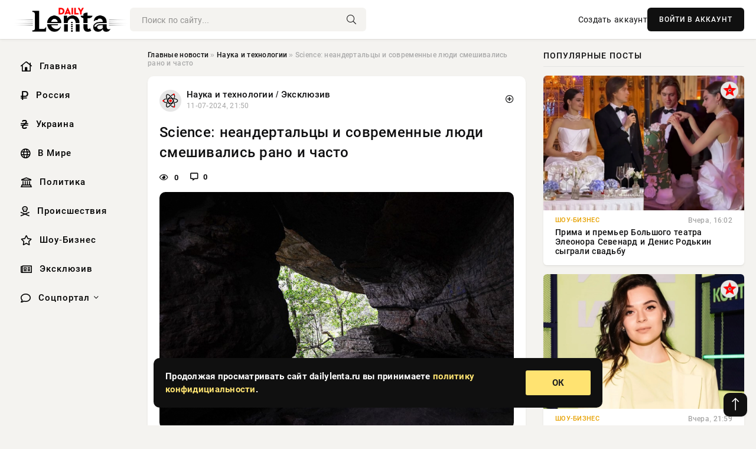

--- FILE ---
content_type: text/html; charset=utf-8
request_url: https://dailylenta.ru/science/8721-science-neandertalcy-i-sovremennye-ljudi-smeshivalis-rano-i-chasto.html
body_size: 18663
content:
<!DOCTYPE html>
<html lang="ru">
   <head>
   <title>Science: неандертальцы и современные люди смешивались рано и часто » Информационное агентство «Daily Lenta»</title>
<meta charset="utf-8">
<meta name="description" content="Фото из открытых источниковДесятилетиями исследователи раскрывали гены, которыми современные люди обязаны вымершим неандертальцам — генетическое наследие, которое усиливает нашу иммунную систему,">
<meta name="keywords" content="взглянуть, исследователи, раскрывали, которыми, современные, обязаны, вымершим, неандертальцам, генетическое, наследие, которое, усиливает, источниковДесятилетиями, иммунную, помогает, нашей">
<link rel="canonical" href="https://dailylenta.ru/science/8721-science-neandertalcy-i-sovremennye-ljudi-smeshivalis-rano-i-chasto.html">
<link rel="alternate" type="application/rss+xml" title="Информационное агентство «Daily Lenta» RSS" href="https://dailylenta.ru/rss.xml">
<link rel="preconnect" href="https://dailylenta.ru/" fetchpriority="high">
<meta property="twitter:title" content="Science: неандертальцы и современные люди смешивались рано и часто » Информационное агентство «Daily Lenta»">
<meta property="twitter:url" content="https://dailylenta.ru/science/8721-science-neandertalcy-i-sovremennye-ljudi-smeshivalis-rano-i-chasto.html">
<meta property="twitter:card" content="summary_large_image">
<meta property="twitter:image" content="https://dailylenta.ru/uploads/posts/2024-07/1720723806-1xl.jpg">
<meta property="twitter:description" content="Фото из открытых источников Десятилетиями исследователи раскрывали гены, которыми современные люди обязаны вымершим неандертальцам — генетическое наследие, которое усиливает нашу иммунную систему, помогает нашей крови сворачиваться и может играть роль в депрессии. Теперь исследование древней ДНК">
<meta property="og:type" content="article">
<meta property="og:site_name" content="Информационное агентство «Daily Lenta»">
<meta property="og:title" content="Science: неандертальцы и современные люди смешивались рано и часто » Информационное агентство «Daily Lenta»">
<meta property="og:url" content="https://dailylenta.ru/science/8721-science-neandertalcy-i-sovremennye-ljudi-smeshivalis-rano-i-chasto.html">
<meta property="og:image" content="https://dailylenta.ru/uploads/posts/2024-07/1720723806-1xl.jpg">
<meta property="og:description" content="Фото из открытых источников Десятилетиями исследователи раскрывали гены, которыми современные люди обязаны вымершим неандертальцам — генетическое наследие, которое усиливает нашу иммунную систему, помогает нашей крови сворачиваться и может играть роль в депрессии. Теперь исследование древней ДНК">

<script src="/engine/classes/min/index.php?g=general&amp;v=kvgkp"></script>
<script src="/engine/classes/min/index.php?f=engine/classes/js/jqueryui.js,engine/classes/js/dle_js.js,engine/classes/fancybox/fancybox.js&amp;v=kvgkp" defer></script>
<script type="application/ld+json">{"@context":"https://schema.org","@graph":[{"@type":"NewsArticle","@context":"https://schema.org/","publisher":{"@type":"Organization","name":"Информационный портал «Daily Lenta»","logo":{"@type":"ImageObject","url":""}},"name":"Science: неандертальцы и современные люди смешивались рано и часто","headline":"Science: неандертальцы и современные люди смешивались рано и часто","mainEntityOfPage":{"@type":"WebPage","@id":"https://dailylenta.ru/science/8721-science-neandertalcy-i-sovremennye-ljudi-smeshivalis-rano-i-chasto.html"},"datePublished":"2024-07-11T21:50:06+03:00","author":{"@type":"Person","name":"Анна Федорова","url":"https://dailylenta.ru/user/%D0%90%D0%BD%D0%BD%D0%B0+%D0%A4%D0%B5%D0%B4%D0%BE%D1%80%D0%BE%D0%B2%D0%B0/"},"image":["https://dailylenta.ru/uploads/posts/2024-07/1720723806-1xl.jpg"],"description":"Фото из открытых источников Десятилетиями исследователи раскрывали гены, которыми современные люди обязаны вымершим неандертальцам — генетическое наследие, которое усиливает нашу иммунную систему, помогает нашей крови сворачиваться и может играть роль в депрессии. Теперь исследование древней ДНК"},{"@type":"BreadcrumbList","@context":"https://schema.org/","itemListElement":[{"@type":"ListItem","position":1,"item":{"@id":"https://dailylenta.ru/","name":"Главные новости"}},{"@type":"ListItem","position":2,"item":{"@id":"https://dailylenta.ru/science/","name":"Наука и технологии"}},{"@type":"ListItem","position":3,"item":{"@id":"https://dailylenta.ru/science/8721-science-neandertalcy-i-sovremennye-ljudi-smeshivalis-rano-i-chasto.html","name":"Science: неандертальцы и современные люди смешивались рано и часто"}}]}]}</script> 
      <meta name="viewport" content="width=device-width, initial-scale=1.0" />
      <meta name="msapplication-TileColor" content="#e6e6e6">   
      <meta name="theme-color" content="#101010"> 
      <link rel="preload" href="/templates/Default/css/common.css" as="style">
      <link rel="preload" href="/templates/Default/css/styles.css?v=06" as="style">
      <link rel="preload" href="/templates/Default/css/engine.css" as="style">
      <link rel="preload" href="/templates/Default/css/fontawesome.css" as="style">
      <link rel="preload" href="/templates/Default/webfonts/manrope-400.woff2" as="font" type="font/woff2" crossorigin>
      <link rel="preload" href="/templates/Default/webfonts/manrope-600.woff2" as="font" type="font/woff2" crossorigin>
      <link rel="preload" href="/templates/Default/webfonts/manrope-700.woff2" as="font" type="font/woff2" crossorigin>
      <link rel="preload" href="/templates/Default/webfonts/fa-light-300.woff2" as="font" type="font/woff2" crossorigin>
      <link href="/templates/Default/css/common.css" type="text/css" rel="stylesheet" />
      <link href="/templates/Default/css/styles.css?v=06" type="text/css" rel="stylesheet" />
      <link href="/templates/Default/css/engine.css" type="text/css" rel="stylesheet" /> 
      <link href="/templates/Default/css/fontawesome.css" type="text/css" rel="stylesheet" />
      <link rel="apple-touch-icon" sizes="180x180" href="/templates/Default/favicons/180x180.png">
      <link rel="apple-touch-icon" sizes="167x167" href="/templates/Default/favicons/167x167.png">
      <link rel="apple-touch-icon" sizes="152x152" href="/templates/Default/favicons/152x152.png">
      <link rel="apple-touch-icon" sizes="120x120" href="/templates/Default/favicons/120x120.png">
      <link rel="icon" type="image/png" href="/templates/Default/favicons/favicon.png">
      <link rel="mask-icon" href="/templates/Default/favicons/safari-pinned-tab.svg" color="#e6e6e6">
   </head>
   <body>
      <div class="wrapper">
         <div class="wrapper-container wrapper-main">

            <header class="header d-flex ai-center vw100">
               <a href="/" class="logo" title="Информационное агентство «Daily Lenta»"><img src="/templates/Default/dleimages/logo.png" alt="Информационное агентство «Daily Lenta»"></a>
               <div class="header__search search-block flex-grow-1">
                  <form id="quicksearch" method="post">
                     <input type="hidden" name="do" value="search">
                     <input type="hidden" name="subaction" value="search">
                     <input class="search-block__input" id="story" name="story" placeholder="Поиск по сайту..." type="text" autocomplete="off">
                     <button class="search-block__btn" type="submit"><span class="fal fa-search"></span></button>
                  </form>
               </div>
               

               
               <a href="/?do=register" class="header__link">Создать аккаунт</a>
               <button class="header__btn-login js-show-login">ВОЙТИ В АККАУНТ</button>
               

               <button class="header__btn-menu d-none js-show-mobile-menu"><span class="fal fa-bars"></span></button>
            </header>

            <div class="content">
               <div class="cols">

                  <!-- MENU START -->
                  <aside class="col-side">
                     <ul class="side-nav js-this-in-mobile-menu">
                        <li><a href="/"><i class="far fa-home-lg"></i> Главная</a></li>
                        <li><a href="/russia/"><i class="far fa-ruble-sign"></i> Россия</a></li>
                        <li><a href="/ukraine/"><i class="far fa-hryvnia"></i> Украина</a></li>
                        <li><a href="/world/"><i class="far fa-globe"></i> В Мире</a></li>
                        <li><a href="/policy/"><i class="far fa-landmark"></i> Политика</a></li>
                        <li><a href="/incidents/"><i class="far fa-skull-crossbones"></i> Происшествия</a></li>
                        <li><a href="/show-business/"><i class="far fa-star"></i> Шоу-Бизнес</a></li>
                        <li><a href="/exclusive/"><i class="far fa-newspaper"></i> Эксклюзив</a></li>
                        <li class="submenu"><a href="/social/"><i class="far fa-comment"></i> Соцпортал</a>
                           <ul class="nav__list side-nav" style="position: unset !important">
                              <li class="nav__list-hidden"><a href="/social/goroskop/"><i class="far fa-planet-ringed"></i> Гороскопы</a></li>
                              <li class="nav__list-hidden"><a href="/social/primeti/"><i class="far fa-map-signs"></i> Приметы</a></li>
                              <li class="nav__list-hidden"><a href="/social/ezoterika/"><i class="far fa-sparkles"></i> Эзотерика</a></li>
                              <li class="nav__list-hidden"><a href="/social/prazdniki/"><i class="far fa-gift"></i> Праздники</a></li>
                              <li class="nav__list-hidden"><a href="/social/zdorove/"><i class="far fa-heart"></i> Здоровье</a></li>
                              <li class="nav__list-hidden"><a href="/social/psihologiya/"><i class="far fa-head-side-brain"></i> Психология</a></li>
                              <li class="nav__list-hidden"><a href="/social/dlya-zhenshchin/"><i class="far fa-venus-double"></i> Для женщин</a></li>
                              <li class="nav__list-hidden"><a href="/social/sad-ogorod/"><i class="far fa-seedling"></i> Сад-огород</a></li>
                           </ul>
                        </li>
                     </ul>
                  </aside>
                  <!-- MENU END -->
                  
                  <main class="col-main">
                    
                         
                        <div class="speedbar"><div class="over"><a href="https://dailylenta.ru/">Главные новости</a>  »  <a href="https://dailylenta.ru/science/">Наука и технологии</a>  »  Science: неандертальцы и современные люди смешивались рано и часто</div></div>
                        

                     <div class="content-block d-grid" id="content-block">
                        

                        
                        <div class="short">
	<div class="info-block">
	   <div class="info-body">
		  <a href="https://dailylenta.ru/science/" class="info-img" title="Наука и технологии  /  Эксклюзив"><img src="/uploads/icons/science.png" alt="Наука и технологии  /  Эксклюзив"></a>
		  <div class="info-title"><a href="https://dailylenta.ru/science/" class="author_name">Наука и технологии  /  Эксклюзив</a></div>
		  <div class="info-meta">
			 <time datetime="11-07-2024, 21:50" class="ago" title="11-07-2024, 21:50">11-07-2024, 21:50</time>
			 
		  </div>
	   </div>
        <div class="dosuga-post-head-mark">    
            <a href="#" class="js-show-login" title="Сохранить"><i class="far fa-plus-circle"></i></a>
                    
		</div> 
	</div>
	<div class="yz_short_body">
	   <h1 class="dn-short-t">Science: неандертальцы и современные люди смешивались рано и часто </h1>
	   <div class="content_top_met">
	   	  <div class="f_eye"><i class="far fa-eye"></i> 0</div>
		  <a id="dle-comm-link" href="#comment">
			 <div class="f_link"><i class="far fa-comment-alt"></i> 0</div>
		  </a>
		  <div class="f_info">
		  </div>
	   </div>
	   <div class="page__text full-text clearfix">
		  <div align="center"><!--TBegin:https://dailylenta.ru/uploads/posts/2024-07/1720723806-1xl.jpg|--><a href="https://dailylenta.ru/uploads/posts/2024-07/1720723806-1xl.jpg" class="highslide" target="_blank"><img src="/uploads/posts/2024-07/thumbs/1720723806-1xl.jpg" style="max-width:100%;" alt=""></a><!--TEnd--></div><br><span class="img-copy-author">Фото из открытых источников</span><br><b>Десятилетиями исследователи раскрывали гены, которыми современные люди обязаны вымершим неандертальцам — генетическое наследие, которое усиливает нашу иммунную систему, помогает нашей крови сворачиваться и может играть роль в депрессии. Теперь исследование древней ДНК позволяет взглянуть на доисторические времена глазами неандертальца и пролить свет на то, как исчезли наши предки.</b><br> <br>В статье, опубликованной в журнале Science, сделан вывод о том, что неандертальцы унаследовали до 10% своего генома от современных людей, включая несколько генов, участвующих в развитии мозга. Взгляд глазами неандертальца позволил исследователям датировать дату смешения двух групп, обнаружив, что они стали производить детей вместе на удивление рано: более 200 000 лет назад, вскоре после того, как Homo sapiens объединились как вид. Интриги повторялись 105 000–120 000 лет назад и 45 000–60 000 лет назад, предполагает древняя ДНК неандертальцев. <em>«Это доказывает, что спаривание было более распространенным, чем считалось ранее»,</em> — говорит генетик Принстонского университета Джошуа Эйки, который руководил исследованием.<br> <br>Эта новая фотография еще больше размывает границы между неандертальцами и современными людьми. И она выявляет особенности генома неандертальца, предполагающие, что наши родственники с большим мозгом и густыми бровями были прискорбно редки, что может помочь объяснить, почему они вымерли.<em> «Тревожно видеть, насколько малочисленны были популяции неандертальцев — это очень весомый результат»,</em> — говорит палеогенетик Маанаса Рагхаван из Чикагского университета.<br> <br>Когда-то считавшиеся отдельным видом, неандертальцы полностью изменились за 14 лет с тех пор, как исследователи впервые секвенировали ДНК в их окаменелостях и обнаружили, что они скрещивались с современными людьми. Большинство ныне живущих людей за пределами Африки унаследовали от неандертальцев около 1–2 % своей ДНК, возможно, от длительного периода смешения 45 000–60 000 лет назад в Европе или на Ближнем Востоке.<br> <br>Многие команды изучали ДНК неандертальцев, которую современные люди получили от этих относительно недавних свиданий. Но спаривание — это улица с двусторонним движением. Эйки и постдок Лиминг Ли хотели узнать больше о степени смешивания и его влиянии на неандертальцев, а также на современных людей. Поэтому они попытались обнаружить современную человеческую ДНК, переданную неандертальцам, и придумали то, что популяционный генетик Келси Витт из Университета Клемсона называет «элегантным» методом ее идентификации.<br> <br>Они рассуждали, что в геноме неандертальца сегменты ДНК, унаследованные от современных людей, должны выделяться большим генетическим разнообразием или гетерозиготностью, чем окружающая ДНК. Это потому, что генетическое разнообразие отражает размер популяции, и предыдущие геномные исследования показали, что современные люди намного превосходили неандертальцев по численности.<br> <br>Исследователи просканировали опубликованные геномы трех неандертальцев из Хорватии и Сибири, чтобы увидеть, действительно ли у них были такие области высокой гетерозиготности, — и они были. Чтобы подтвердить, что вариабельные сегменты ДНК произошли от древних современных людей, исследователи искали сегменты в геномах современных африканцев, чьи предки редко сталкивались с неандертальцами из Евразии. Сегменты присутствовали, что означало, что они произошли от древних современных людей в Африке, а не от неандертальцев. Некоторые из этих людей остались в Африке и передали сегменты современным африканцам; другие ушли и завещали разнообразные аллели неандертальцам. <em>«Метод гениален — он использует очень маленькие фрагменты современной человеческой ДНК у африканцев, чтобы узнать, что неандертальцы получили от нас»,</em> — говорит палеоантрополог Крис Стрингер из Музея естественной истории в Лондоне.<br> <br>Анализируя длину и другие характеристики различных сегментов современной человеческой ДНК, Эйки и Ли смогли вычислить, когда и как часто происходили эти древние связи. Чем меньше участки ДНК, тем раньше они появились у неандертальцев, поскольку унаследованные сегменты становятся короче с течением поколений.<br> <br>Первый эпизод спаривания, обнаруженный командой, был очень древним — 200 000–250 000 лет назад, примерно в то время, когда анатомически современные люди впервые появляются в ископаемой летописи Африки. Команда предполагает, что, возможно, некоторые ранние современные люди пересекли пустыню Сахара, когда климат был влажным, по следам антилоп, страусов и другой дичи, и в конечном итоге добрались до Ближнего Востока, где встретили неандертальцев.<br> <br>Несколько дразнящих окаменелостей — предполагаемый череп современного человека из Греции и челюсть из Израиля — подтверждают идею о том, что современные люди действительно покинули Африку так рано. Их линии вымерли — но не раньше, чем они оставили свой след в геноме неандертальцев.<br> <br>Команда Аки датировала еще один раунд спаривания неандертальцев и современных людей примерно 105 000–120 000 лет назад. Исследователи предполагают, что эти встречи также могли произойти на Ближнем Востоке, поскольку известно, что современные люди и неандертальцы в то время жили в соседних пещерах. Одна команда даже думает, что они нашли гибридное потомство: останки странно выглядящего неандертальца с современными инструментами, датируемые 120 000–130 000 лет назад из карьера Нешер Рамла в центральном Израиле.<br> <br>Третий этап смешения хорошо нам знаком и произошел примерно 50 000–60 000 лет назад, вероятно, на Ближнем Востоке или в Европе, где неандертальцы и современные люди пересекались на протяжении тысяч лет.<br> <br>Эти встречи снабдили неандертальцев генами, которые у современных людей влияют на поглощение нейротрансмиттеров и их метаболизм, интеллектуальные нарушения и развитие нервной системы, например, ген, связанный с аутизмом. (Этот генетический вариант отличается от другого связанного с аутизмом варианта, который неандертальцы завещали некоторым современным людям.) Варианты генов не означают, что неандертальцы страдали аутизмом или нарушениями развития нервной системы, предупреждает Эйки. Ему придется провести экспериментальные исследования этих генов, чтобы выяснить, как человеческие версии на самом деле влияли на архаичных людей.<br> <br>Если часть разнообразной ДНК неандертальцев произошла от современных людей, то у наших кузенов было даже меньше генетического разнообразия, чем считалось ранее, и, следовательно, еще меньшая популяция. Исследование предполагает, что численность неандертальцев сократилась между 250 000 и 40 000 лет назад, и что к концу их времени на планете их размножающаяся популяция составляла менее 3000, по сравнению с по крайней мере 10 000 размножающихся современных людей, говорит Эйки. Стрингер говорит, что численность неандертальцев могла быть такой небольшой, потому что они в основном жили в северных регионах, где они были уязвимы к изменению климата и оледенению.<br> <br>Люди с генами неандертальцев не исчезли внезапно, говорит Эйки, — их потомки просто приобретали все больше и больше современной человеческой ДНК. «<em>Их захлестнули волны современных людей, распространявшиеся из Африки», — говорит он.</em> <em>«Современная человеческая популяция в конечном итоге поглотила неандертальцев».</em><br> <br>Результаты исследования показывают, что даже до этого у наших предков и неандертальцев было больше общего, чем мы когда-либо знали.<em> «Я думаю, эта работа замыкает цикл в том, что касается того, как мы думаем о „нас“ против „них“»,</em> — говорит Рагхаван.
	   </div>
	</div>
	<div class="page__tags d-flex">
	   
	</div>
	<div class="content_like">
	   <div class="df_like">
		  <a href="#" onclick="doRate('plus', '8721'); return false;" >
		  <i title="Мне нравится" class="far fa-thumbs-up"></i> <span><span data-likes-id="8721">0</span></span>
		  </a>
	   </div>
	   <div class="df_dlike">
		  <a href="#" onclick="doRate('minus', '8721'); return false;" >
		  <i title="Мне не нравится" class="far fa-thumbs-down"></i> <span><span data-dislikes-id="8721">0</span></span>
		  </a>
	   </div>
	</div>
	<div class="content_footer">
	   <script src="https://yastatic.net/share2/share.js"></script>
	   <div class="ya-share2" data-curtain data-shape="round" data-color-scheme="whiteblack" data-services="vkontakte,odnoklassniki,telegram,whatsapp"></div>
	   <div class="f_info">
		  <a href="javascript:AddComplaint('8721', 'news')"> 
		  <div class="more_jaloba">
			 <svg fill="none" width="15" height="15" stroke="currentColor" stroke-width="1.5" viewBox="0 0 24 24" xmlns="http://www.w3.org/2000/svg" aria-hidden="true">
				<path stroke-linecap="round" stroke-linejoin="round" d="M12 9v3.75m9-.75a9 9 0 11-18 0 9 9 0 0118 0zm-9 3.75h.008v.008H12v-.008z"></path>
			 </svg>
			 ЖАЛОБА
		  </div>
		  </a>
	   </div>
	</div>
 </div>
 <div class="page__comments sect__header">
	<div class="page__comments-header">
		<div class="page__comments-title">0 комментариев</div>
		<div class="page__comments-info">
			<span class="fal fa-exclamation-circle"></span>
			Обсудим?
		</div>
	
	</div>
	<!--dleaddcomments-->
	<!--dlecomments-->
 </div>
 <section class="sect">
	<h2 class="sect__header sect__title">Смотрите также:</h2>
	<div class="sect__content d-grid">
	   <div class="popular grid-item">
   <div class="popular__img img-responsive">
      <img loading="lazy" src="https://wordyou.ru/wp-content/uploads/2023/03/solncze-755x390.jpg" alt="Магнитная буря во вторник: Землю накроет мощный G3 или G4!">
      <div class="item__category pi-center"><img src="/uploads/icons/social.png"></div> 
   </div>
   <div class="meta_block">
      <div class="meta_block_cat">Соцпортал</div>
      <time class="meta_block_date" datetime="Вчера, 23:15">Вчера, 23:15</time>   
   </div>
   <div class="popular__desc">
      <a class="popular__title expand-link" href="https://dailylenta.ru/social/58190-magnitnaja-burja-vo-vtornik-zemlju-nakroet-moschnyj-g3-ili-g4.html">Магнитная буря во вторник: Землю накроет мощный G3 или G4!</a>
   </div>
 </div><div class="popular grid-item">
   <div class="popular__img img-responsive">
      <img loading="lazy" src="https://wordyou.ru/wp-content/uploads/2017/03/goroskop1-1-755x390.jpeg" alt="Финансовый гороскоп: как звезды повлияют на ваши деньги с 19 по 25 января 2026 года">
      <div class="item__category pi-center"><img src="/uploads/icons/social.png"></div> 
   </div>
   <div class="meta_block">
      <div class="meta_block_cat">Соцпортал</div>
      <time class="meta_block_date" datetime="Вчера, 22:42">Вчера, 22:42</time>   
   </div>
   <div class="popular__desc">
      <a class="popular__title expand-link" href="https://dailylenta.ru/social/58191-finansovyj-goroskop-kak-zvezdy-povlijajut-na-vashi-dengi-s-19-po-25-janvarja-2026-goda.html">Финансовый гороскоп: как звезды повлияют на ваши деньги с 19 по 25 января 2026 года</a>
   </div>
 </div><div class="popular grid-item">
   <div class="popular__img img-responsive">
      <img loading="lazy" src="https://wordyou.ru/wp-content/uploads/2026/01/arheolog-748x390.jpg" alt="Древний Окомтун: следы цивилизации майя найдены в джунглях">
      <div class="item__category pi-center"><img src="/uploads/icons/social.png"></div> 
   </div>
   <div class="meta_block">
      <div class="meta_block_cat">Соцпортал</div>
      <time class="meta_block_date" datetime="Вчера, 22:27">Вчера, 22:27</time>   
   </div>
   <div class="popular__desc">
      <a class="popular__title expand-link" href="https://dailylenta.ru/social/58187-drevnij-okomtun-sledy-civilizacii-majja-najdeny-v-dzhungljah.html">Древний Окомтун: следы цивилизации майя найдены в джунглях</a>
   </div>
 </div><div class="popular grid-item">
   <div class="popular__img img-responsive">
      <img loading="lazy" src="/uploads/posts/2026-01/thumbs/1768851756-11768847723-1snimok-jekrana-2026-01-19-155411.webp" alt="Как и почему доллар стал главной мировой валютой">
      <div class="item__category pi-center"><img src="/uploads/icons/exclusive.png"></div> 
   </div>
   <div class="meta_block">
      <div class="meta_block_cat">Эксклюзив</div>
      <time class="meta_block_date" datetime="Вчера, 22:12">Вчера, 22:12</time>   
   </div>
   <div class="popular__desc">
      <a class="popular__title expand-link" href="https://dailylenta.ru/exclusive/58186-kak-i-pochemu-dollar-stal-glavnoj-mirovoj-valjutoj.html">Как и почему доллар стал главной мировой валютой</a>
   </div>
 </div><div class="popular grid-item">
   <div class="popular__img img-responsive">
      <img loading="lazy" src="https://www.1rre.ru/wp-content/uploads/2022/10/85eb648e1392b36ad11c209578ceec0d.jpg" alt="Государственная поддержка: многодетные семьи смогут получить участки с коммуникациями">
      <div class="item__category pi-center"><img src="/uploads/icons/social.png"></div> 
   </div>
   <div class="meta_block">
      <div class="meta_block_cat">Соцпортал</div>
      <time class="meta_block_date" datetime="Вчера, 22:10">Вчера, 22:10</time>   
   </div>
   <div class="popular__desc">
      <a class="popular__title expand-link" href="https://dailylenta.ru/social/58192-gosudarstvennaja-podderzhka-mnogodetnye-semi-smogut-poluchit-uchastki-s-kommunikacijami.html">Государственная поддержка: многодетные семьи смогут получить участки с коммуникациями</a>
   </div>
 </div><div class="popular grid-item">
   <div class="popular__img img-responsive">
      <img loading="lazy" src="https://www.1rre.ru/wp-content/uploads/2023/11/nov-28.jpg" alt="Затерянный мир майя: открытие древнего города Окомтун в мексиканских джунглях">
      <div class="item__category pi-center"><img src="/uploads/icons/science.png"></div> 
   </div>
   <div class="meta_block">
      <div class="meta_block_cat">Наука и технологии  /  Соцпортал</div>
      <time class="meta_block_date" datetime="Вчера, 22:09">Вчера, 22:09</time>   
   </div>
   <div class="popular__desc">
      <a class="popular__title expand-link" href="https://dailylenta.ru/science/58188-zaterjannyj-mir-majja-otkrytie-drevnego-goroda-okomtun-v-meksikanskih-dzhungljah.html">Затерянный мир майя: открытие древнего города Окомтун в мексиканских джунглях</a>
   </div>
 </div><div class="popular grid-item">
   <div class="popular__img img-responsive">
      <img loading="lazy" src="/uploads/posts/2026-01/thumbs/1768854254-11768851316-1original.webp" alt="Фигуристка Аделина Сотникова стала мамой во второй раз">
      <div class="item__category pi-center"><img src="/uploads/icons/show-business.png"></div> 
   </div>
   <div class="meta_block">
      <div class="meta_block_cat">Шоу-Бизнес</div>
      <time class="meta_block_date" datetime="Вчера, 21:59">Вчера, 21:59</time>   
   </div>
   <div class="popular__desc">
      <a class="popular__title expand-link" href="https://dailylenta.ru/show-business/58189-figuristka-adelina-sotnikova-stala-mamoj-vo-vtoroj-raz.html">Фигуристка Аделина Сотникова стала мамой во второй раз</a>
   </div>
 </div><div class="popular grid-item">
   <div class="popular__img img-responsive">
      <img loading="lazy" src="/uploads/posts/2026-01/thumbs/1768851610-11768847721-11.webp" alt="Киев не получит обещанные президентом Чехии «охотники за дронами» L-159">
      <div class="item__category pi-center"><img src="/uploads/icons/exclusive.png"></div> 
   </div>
   <div class="meta_block">
      <div class="meta_block_cat">Эксклюзив</div>
      <time class="meta_block_date" datetime="Вчера, 21:55">Вчера, 21:55</time>   
   </div>
   <div class="popular__desc">
      <a class="popular__title expand-link" href="https://dailylenta.ru/exclusive/58183-kiev-ne-poluchit-obeschannye-prezidentom-chehii-ohotniki-za-dronami-l-159.html">Киев не получит обещанные президентом Чехии «охотники за дронами» L-159</a>
   </div>
 </div><div class="popular grid-item">
   <div class="popular__img img-responsive">
      <img loading="lazy" src="/uploads/posts/2026-01/thumbs/1768851612-11768847716-11426.webp" alt="ВС РФ полностью срезали северо-восточный харьковский выступ">
      <div class="item__category pi-center"><img src="/uploads/icons/exclusive.png"></div> 
   </div>
   <div class="meta_block">
      <div class="meta_block_cat">Эксклюзив</div>
      <time class="meta_block_date" datetime="Вчера, 21:48">Вчера, 21:48</time>   
   </div>
   <div class="popular__desc">
      <a class="popular__title expand-link" href="https://dailylenta.ru/exclusive/58184-vs-rf-polnostju-srezali-severo-vostochnyj-harkovskij-vystup.html">ВС РФ полностью срезали северо-восточный харьковский выступ</a>
   </div>
 </div><div class="popular grid-item">
   <div class="popular__img img-responsive">
      <img loading="lazy" src="https://www.1rre.ru/wp-content/uploads/2026/01/vs-rf-svo3.jpg" alt="Битва за Запорожье: наши войска стремительно продвигаются к южным окраинам города">
      <div class="item__category pi-center"><img src="/uploads/icons/world.png"></div> 
   </div>
   <div class="meta_block">
      <div class="meta_block_cat">В мире  /  Соцпортал</div>
      <time class="meta_block_date" datetime="Вчера, 21:12">Вчера, 21:12</time>   
   </div>
   <div class="popular__desc">
      <a class="popular__title expand-link" href="https://dailylenta.ru/world/58185-bitva-za-zaporozhe-nashi-vojska-stremitelno-prodvigajutsja-k-juzhnym-okrainam-goroda.html">Битва за Запорожье: наши войска стремительно продвигаются к южным окраинам города</a>
   </div>
 </div><div class="popular grid-item">
   <div class="popular__img img-responsive">
      <img loading="lazy" src="/uploads/posts/2026-01/thumbs/1768845621-11768842610-1web-2026-artikel.webp" alt="Дания перебрасывает в Гренландию дополнительные силы, наращивая своё присутствие">
      <div class="item__category pi-center"><img src="/uploads/icons/exclusive.png"></div> 
   </div>
   <div class="meta_block">
      <div class="meta_block_cat">Эксклюзив</div>
      <time class="meta_block_date" datetime="Вчера, 20:36">Вчера, 20:36</time>   
   </div>
   <div class="popular__desc">
      <a class="popular__title expand-link" href="https://dailylenta.ru/exclusive/58176-danija-perebrasyvaet-v-grenlandiju-dopolnitelnye-sily-naraschivaja-svoe-prisutstvie.html">Дания перебрасывает в Гренландию дополнительные силы, наращивая своё присутствие</a>
   </div>
 </div><div class="popular grid-item">
   <div class="popular__img img-responsive">
      <img loading="lazy" src="/uploads/posts/2026-01/thumbs/1768845849-11768840510-101-15-05.webp" alt="Трамп посоветовал Европе заниматься конфликтом на Украине, а не Гренландией">
      <div class="item__category pi-center"><img src="/uploads/icons/exclusive.png"></div> 
   </div>
   <div class="meta_block">
      <div class="meta_block_cat">Эксклюзив</div>
      <time class="meta_block_date" datetime="Вчера, 20:16">Вчера, 20:16</time>   
   </div>
   <div class="popular__desc">
      <a class="popular__title expand-link" href="https://dailylenta.ru/exclusive/58182-tramp-posovetoval-evrope-zanimatsja-konfliktom-na-ukraine-a-ne-grenlandiej.html">Трамп посоветовал Европе заниматься конфликтом на Украине, а не Гренландией</a>
   </div>
 </div><div class="popular grid-item">
   <div class="popular__img img-responsive">
      <img loading="lazy" src="/uploads/posts/2026-01/thumbs/1768845768-11768844722-1original.webp" alt="Умер основатель дома моды Valentino Валентино Гаравани">
      <div class="item__category pi-center"><img src="/uploads/icons/show-business.png"></div> 
   </div>
   <div class="meta_block">
      <div class="meta_block_cat">Шоу-Бизнес</div>
      <time class="meta_block_date" datetime="Вчера, 20:02">Вчера, 20:02</time>   
   </div>
   <div class="popular__desc">
      <a class="popular__title expand-link" href="https://dailylenta.ru/show-business/58179-umer-osnovatel-doma-mody-valentino-valentino-garavani.html">Умер основатель дома моды Valentino Валентино Гаравани</a>
   </div>
 </div><div class="popular grid-item">
   <div class="popular__img img-responsive">
      <img loading="lazy" src="https://wordyou.ru/wp-content/uploads/2019/11/koshka-spit-u-dveri-755x390.jpg" alt="Ветеринар Шеляков предупреждает: зимние игры могут угрожать здоровью ваших кошек">
      <div class="item__category pi-center"><img src="/uploads/icons/social.png"></div> 
   </div>
   <div class="meta_block">
      <div class="meta_block_cat">Соцпортал</div>
      <time class="meta_block_date" datetime="Вчера, 20:01">Вчера, 20:01</time>   
   </div>
   <div class="popular__desc">
      <a class="popular__title expand-link" href="https://dailylenta.ru/social/58177-veterinar-sheljakov-preduprezhdaet-zimnie-igry-mogut-ugrozhat-zdorovju-vashih-koshek.html">Ветеринар Шеляков предупреждает: зимние игры могут угрожать здоровью ваших кошек</a>
   </div>
 </div><div class="popular grid-item">
   <div class="popular__img img-responsive">
      <img loading="lazy" src="/uploads/posts/2026-01/thumbs/1768845772-11768840513-11920.webp" alt="Показаны кадры ударов «Гераней» по мостам в Сумской и Днепропетровской областях">
      <div class="item__category pi-center"><img src="/uploads/icons/exclusive.png"></div> 
   </div>
   <div class="meta_block">
      <div class="meta_block_cat">Эксклюзив</div>
      <time class="meta_block_date" datetime="Вчера, 19:18">Вчера, 19:18</time>   
   </div>
   <div class="popular__desc">
      <a class="popular__title expand-link" href="https://dailylenta.ru/exclusive/58180-pokazany-kadry-udarov-geranej-po-mostam-v-sumskoj-i-dnepropetrovskoj-oblastjah.html">Показаны кадры ударов «Гераней» по мостам в Сумской и Днепропетровской областях</a>
   </div>
 </div><div class="popular grid-item">
   <div class="popular__img img-responsive">
      <img loading="lazy" src="https://www.1rre.ru/wp-content/uploads/2026/01/vs-rf-svo1.jpg" alt="Подземный опорный пункт ВСУ у Купянска ликвидирован: успехи военных РФ">
      <div class="item__category pi-center"><img src="/uploads/icons/world.png"></div> 
   </div>
   <div class="meta_block">
      <div class="meta_block_cat">В мире  /  Соцпортал</div>
      <time class="meta_block_date" datetime="Вчера, 19:15">Вчера, 19:15</time>   
   </div>
   <div class="popular__desc">
      <a class="popular__title expand-link" href="https://dailylenta.ru/world/58181-podzemnyj-opornyj-punkt-vsu-u-kupjanska-likvidirovan-uspehi-voennyh-rf.html">Подземный опорный пункт ВСУ у Купянска ликвидирован: успехи военных РФ</a>
   </div>
 </div><div class="popular grid-item">
   <div class="popular__img img-responsive">
      <img loading="lazy" src="https://wordyou.ru/wp-content/uploads/2026/01/eshton-kutcher1-755x390.jpg" alt="Скандал в мире моды: Gucci расстался с Эштоном Кутчером из-за его лишнего веса">
      <div class="item__category pi-center"><img src="/uploads/icons/social.png"></div> 
   </div>
   <div class="meta_block">
      <div class="meta_block_cat">Соцпортал</div>
      <time class="meta_block_date" datetime="Вчера, 19:12">Вчера, 19:12</time>   
   </div>
   <div class="popular__desc">
      <a class="popular__title expand-link" href="https://dailylenta.ru/social/58178-skandal-v-mire-mody-gucci-rasstalsja-s-jeshtonom-kutcherom-iz-za-ego-lishnego-vesa.html">Скандал в мире моды: Gucci расстался с Эштоном Кутчером из-за его лишнего веса</a>
   </div>
 </div><div class="popular grid-item">
   <div class="popular__img img-responsive">
      <img loading="lazy" src="/uploads/posts/2026-01/thumbs/1768839857-11768834227-1original.webp" alt="Шубы, прозрачные платья и бра с мехом: Ксения Собчак, Оксана Самойлова, Елена Перминова и Тарас Романов отдыхают в Куршевеле">
      <div class="item__category pi-center"><img src="/uploads/icons/show-business.png"></div> 
   </div>
   <div class="meta_block">
      <div class="meta_block_cat">Шоу-Бизнес</div>
      <time class="meta_block_date" datetime="Вчера, 19:10">Вчера, 19:10</time>   
   </div>
   <div class="popular__desc">
      <a class="popular__title expand-link" href="https://dailylenta.ru/show-business/58169-shuby-prozrachnye-platja-i-bra-s-mehom-ksenija-sobchak-oksana-samojlova-elena-perminova-i-taras-romanov-otdyhajut-v-kurshevele.html">Шубы, прозрачные платья и бра с мехом: Ксения Собчак, Оксана Самойлова, Елена Перминова и Тарас Романов отдыхают в Куршевеле</a>
   </div>
 </div><div class="popular grid-item">
   <div class="popular__img img-responsive">
      <img loading="lazy" src="/uploads/posts/2026-01/thumbs/1768839613-11768837807-1original.webp" alt="&quot;Становятся похожи&quot;. Максим Галкин* сменил имидж, и его сравнили с бывшим мужем его жены Аллы Пугачёвой — Филиппом Киркоровым">
      <div class="item__category pi-center"><img src="/uploads/icons/show-business.png"></div> 
   </div>
   <div class="meta_block">
      <div class="meta_block_cat">Шоу-Бизнес</div>
      <time class="meta_block_date" datetime="Вчера, 19:08">Вчера, 19:08</time>   
   </div>
   <div class="popular__desc">
      <a class="popular__title expand-link" href="https://dailylenta.ru/show-business/58163-stanovjatsja-pohozhi-maksim-galkin-smenil-imidzh-i-ego-sravnili-s-byvshim-muzhem-ego-zheny-ally-pugachevoj-filippom-kirkorovym.html">&quot;Становятся похожи&quot;. Максим Галкин* сменил имидж, и его сравнили с бывшим мужем его жены Аллы Пугачёвой — Филиппом Киркоровым</a>
   </div>
 </div><div class="popular grid-item">
   <div class="popular__img img-responsive">
      <img loading="lazy" src="/uploads/posts/2026-01/thumbs/1768839906-11768835731-1large.webp" alt="Стармер: Трамп мог неправильно истолковать отправку военных в Гренландию">
      <div class="item__category pi-center"><img src="/uploads/icons/exclusive.png"></div> 
   </div>
   <div class="meta_block">
      <div class="meta_block_cat">Эксклюзив</div>
      <time class="meta_block_date" datetime="Вчера, 19:04">Вчера, 19:04</time>   
   </div>
   <div class="popular__desc">
      <a class="popular__title expand-link" href="https://dailylenta.ru/exclusive/58173-starmer-tramp-mog-nepravilno-istolkovat-otpravku-voennyh-v-grenlandiju.html">Стармер: Трамп мог неправильно истолковать отправку военных в Гренландию</a>
   </div>
 </div>
	</div>
 </section>

                        

                     </div>
                  </main>

                  <aside class="col-side">
                     <div class="side-block">
                        <div class="side-block__title">Популярные посты</div>
                        <div class="side-block__content">
                        <div class="popular grid-item">
   <div class="popular__img img-responsive">
      <img loading="lazy" src="/uploads/posts/2026-01/thumbs/1768830143-11768825694-1original.webp" alt="Прима и премьер Большого театра Элеонора Севенард и Денис Родькин сыграли свадьбу">
      <div class="item__category pi-center"><img src="/uploads/icons/show-business.png"></div> 
   </div>
   <div class="meta_block">
      <div class="meta_block_cat">Шоу-Бизнес</div>
      <time class="meta_block_date" datetime="Вчера, 16:02">Вчера, 16:02</time>   
   </div>
   <div class="popular__desc">
      <a class="popular__title expand-link" href="https://dailylenta.ru/show-business/58138-prima-i-premer-bolshogo-teatra-jeleonora-sevenard-i-denis-rodkin-sygrali-svadbu.html">Прима и премьер Большого театра Элеонора Севенард и Денис Родькин сыграли свадьбу</a>
   </div>
 </div><div class="popular grid-item">
   <div class="popular__img img-responsive">
      <img loading="lazy" src="/uploads/posts/2026-01/thumbs/1768854254-11768851316-1original.webp" alt="Фигуристка Аделина Сотникова стала мамой во второй раз">
      <div class="item__category pi-center"><img src="/uploads/icons/show-business.png"></div> 
   </div>
   <div class="meta_block">
      <div class="meta_block_cat">Шоу-Бизнес</div>
      <time class="meta_block_date" datetime="Вчера, 21:59">Вчера, 21:59</time>   
   </div>
   <div class="popular__desc">
      <a class="popular__title expand-link" href="https://dailylenta.ru/show-business/58189-figuristka-adelina-sotnikova-stala-mamoj-vo-vtoroj-raz.html">Фигуристка Аделина Сотникова стала мамой во второй раз</a>
   </div>
 </div><div class="popular grid-item">
   <div class="popular__img img-responsive">
      <img loading="lazy" src="/uploads/posts/2026-01/thumbs/1768830157-11768825833-1berkut-bm.webp" alt="Белорусские дроны «Беркут-БМ» будут бороться с ПВО противников индийской армии">
      <div class="item__category pi-center"><img src="/uploads/icons/exclusive.png"></div> 
   </div>
   <div class="meta_block">
      <div class="meta_block_cat">Эксклюзив</div>
      <time class="meta_block_date" datetime="Вчера, 15:54">Вчера, 15:54</time>   
   </div>
   <div class="popular__desc">
      <a class="popular__title expand-link" href="https://dailylenta.ru/exclusive/58140-belorusskie-drony-berkut-bm-budut-borotsja-s-pvo-protivnikov-indijskoj-armii.html">Белорусские дроны «Беркут-БМ» будут бороться с ПВО противников индийской армии</a>
   </div>
 </div><div class="popular grid-item">
   <div class="popular__img img-responsive">
      <img loading="lazy" src="/uploads/posts/2026-01/thumbs/1768830036-11768825872-1p20260106dt-0453.webp" alt="Американский журналист: Венесуэла, Куба и Иран будут встречать Трампа как героя">
      <div class="item__category pi-center"><img src="/uploads/icons/exclusive.png"></div> 
   </div>
   <div class="meta_block">
      <div class="meta_block_cat">Эксклюзив</div>
      <time class="meta_block_date" datetime="Вчера, 14:55">Вчера, 14:55</time>   
   </div>
   <div class="popular__desc">
      <a class="popular__title expand-link" href="https://dailylenta.ru/exclusive/58133-amerikanskij-zhurnalist-venesujela-kuba-i-iran-budut-vstrechat-trampa-kak-geroja.html">Американский журналист: Венесуэла, Куба и Иран будут встречать Трампа как героя</a>
   </div>
 </div>                           
                        </div>
                     </div>
                     <div class="side-block">
                        <div class="side-block__title">Выбор редакции</div>
                        <div class="side-block__content">
                        <div class="int d-flex ai-center">
    <div class="int__img img-fit-cover">
       <img loading="lazy" src="/uploads/posts/2026-01/thumbs/1768830325-11768825869-1oaje.webp" alt="«Простота и массовость»: Многоцелевой дрон Lightning представят в ОАЭ">
    </div>
    <div class="int__desc flex-grow-1">
       <a class="int__title expand-link" href="https://dailylenta.ru/exclusive/58156-prostota-i-massovost-mnogocelevoj-dron-lightning-predstavjat-v-oaje.html">
          <div class="line-clamp">«Простота и массовость»: Многоцелевой дрон Lightning представят в ОАЭ</div>
       </a>
    </div>
 </div><div class="int d-flex ai-center">
    <div class="int__img img-fit-cover">
       <img loading="lazy" src="/uploads/posts/2026-01/thumbs/1768824069-11768803902-1original.webp" alt="Александр Рогов, Оксана Бондаренко, дети Умы Турман и Николас Холт посетили показ Prada в Милане">
    </div>
    <div class="int__desc flex-grow-1">
       <a class="int__title expand-link" href="https://dailylenta.ru/show-business/58123-aleksandr-rogov-oksana-bondarenko-deti-umy-turman-i-nikolas-holt-posetili-pokaz-prada-v-milane.html">
          <div class="line-clamp">Александр Рогов, Оксана Бондаренко, дети Умы Турман и Николас Холт посетили показ Prada в Милане</div>
       </a>
    </div>
 </div><div class="int d-flex ai-center">
    <div class="int__img img-fit-cover">
       <img loading="lazy" src="/uploads/posts/2026-01/thumbs/1768830181-11768825523-1original.webp" alt="&quot;Более взрывоопасный, чем &quot;Дьявол носит Prada&quot;. Бывший редактор Vogue написала &quot;разоблачающий&quot; роман об индустрии моды">
    </div>
    <div class="int__desc flex-grow-1">
       <a class="int__title expand-link" href="https://dailylenta.ru/show-business/58145-bolee-vzryvoopasnyj-chem-djavol-nosit-prada-byvshij-redaktor-vogue-napisala-razoblachajuschij-roman-ob-industrii-mody.html">
          <div class="line-clamp">&quot;Более взрывоопасный, чем &quot;Дьявол носит Prada&quot;. Бывший редактор Vogue написала &quot;разоблачающий&quot; роман об индустрии моды</div>
       </a>
    </div>
 </div><div class="int d-flex ai-center">
    <div class="int__img img-fit-cover">
       <img loading="lazy" src="/uploads/posts/2026-01/1768802507-11768780335-118-24-06.webp" alt="Простые ежедневные привычки, которые усиливают женскую энергию и делают вас невероятно притягательной">
    </div>
    <div class="int__desc flex-grow-1">
       <a class="int__title expand-link" href="https://dailylenta.ru/social/58111-prostye-ezhednevnye-privychki-kotorye-usilivajut-zhenskuju-jenergiju-i-delajut-vas-neverojatno-pritjagatelnoj.html">
          <div class="line-clamp">Простые ежедневные привычки, которые усиливают женскую энергию и делают вас невероятно притягательной</div>
       </a>
    </div>
 </div>  
                        </div>
                     </div>
                     <!--
                     <div class="side-block col-side-none">
                        <div class="side-block__title">Интересное в сети</div>
                        <div class="dn-partner">  
                        <a href="#" rel="nofollow" target="_blank">Рекламная ссылка</a>                          
                        </div>
                     </div>
                     -->
                  </aside>

               </div>
               <!-- END COLS -->
            </div>

         <!-- FOOTER START -->
         <footer class="footer d-flex ai-center vw100">
            <div class="footer__copyright">
               <a href="/o-proekte.html" rel="nofollow">О проекте</a>
               <a href="/redakcija.html" rel="nofollow">Редакция</a>
               <a href="/politika-konfidencialnosti.html" rel="nofollow">Политика конфиденциальности</a>
               <a href="/kontakty.html" rel="nofollow">Реклама</a> 
               <a href="/kontakty.html" rel="nofollow">Контакты</a>
            </div>
            <div class="footer__text icon-at-left" style="line-height: 20px;">
               Использование любых материалов, размещённых на сайте, разрешается при условии активной ссылки на наш сайт.
               При копировании материалов для интернет-изданий – обязательна прямая открытая для поисковых систем гиперссылка. Ссылка должна быть размещена в независимости от полного либо частичного использования материалов. Гиперссылка (для интернет- изданий) – должна быть размещена в подзаголовке или в первом абзаце материала.
               Все материалы, содержащиеся на веб-сайте dailylenta.ru, защищены законом об авторском праве. Фотографии и прочие материалы являются собственностью их авторов и представлены исключительно для некоммерческого использования и ознакомления , если не указано иное. Несанкционированное использование таких материалов может нарушать закон об авторском праве, торговой марке и другие законы.

               <div style="margin-top: 20px;">
                  <p>
                     <span style="font-size:12px">* В России признаны иноагентами: Киселёв Евгений Алекссевич, WWF, Белый Руслан Викторович, Анатолий Белый (Вайсман), Касьянов Михаил Михайлович, Бер Илья Леонидович, Троянова Яна Александровна, Галкин Максим Александрович, Макаревич Андрей Вадимович, Шац Михаил Григорьевич, Гордон Дмитрий Ильич, Лазарева Татьяна Юрьевна, Чичваркин Евгений Александрович, Ходорковский Михаил Борисович, Каспаров Гарри Кимович, Моргенштерн Алишер Тагирович (Алишер Валеев), Невзоров Александр Глебович, Венедиктов Алексей Алексеевич, Дудь Юрий Александрович, Фейгин Марк Захарович, Киселев Евгений Алексеевич, Шендерович Виктор Анатольевич, Гребенщиков Борис Борисович, Максакова-Игенбергс Мария Петровна, Слепаков Семен Сергеевич, Покровский Максим Сергеевич, Варламов Илья Александрович, Рамазанова Земфира Талгатовна, Прусикин Илья Владимирович, Смольянинов Артур Сергеевич, Федоров Мирон Янович (Oxxxymiron), Алексеев Иван Александрович (Noize MC), Дремин Иван Тимофеевич (Face), Гырдымова Елизавета Андреевна (Монеточка), Игорь(Егор) Михайлович Бортник (Лёва Би-2).</span>
                  </p>
                  <br />
                  <p>
                     <span style="font-size:12px">* Экстремисты и террористы, запрещенные в РФ:&nbsp;Meta (Facebook и Instagram),&nbsp;</span>Русский добровольческий корпус (РДК),&nbsp;<span style="font-size:12px">Правый сектор, Украинская повстанческая армия (УПА), ИГИЛ, полк Азов, Джебхат ан-Нусра, Национал-Большевистская партия (НБП), Аль-Каида, УНА-УНСО, Талибан, Меджлис крымско-татарского народа, Свидетели Иеговы, Мизантропик Дивижн, Братство, Артподготовка, Тризуб им. Степана Бандеры, НСО, Славянский союз, Формат-18, Хизб ут-Тахрир, Исламская партия Туркестана, Хайят Тахрир аш-Шам, Таухид валь-Джихад, АУЕ, Братья мусульмане, Колумбайн, Навальный, К. Буданов.</span>
                  </p>
                  <br />
                  <p>
                     <span style="font-size:12px">* СМИ — иностранные агенты: Телеканал «Дождь», Медуза, Голос Америки, Idel. Реалии, Кавказ. Реалии, Крым. Реалии, ТК&nbsp;Настоящее Время, The Insider,&nbsp;</span>Deutsche&nbsp;Welle,&nbsp;<span style="font-size:12px">Проект, Azatliq Radiosi, «Радио Свободная Европа/Радио Свобода» (PCE/PC), Сибирь. Реалии, Фактограф, Север. Реалии, MEDIUM-ORIENT, Bellingcat, Пономарев Л. А., Савицкая Л.А., Маркелов С.Е., Камалягин Д.Н., Апахончич Д.А.,&nbsp;Толоконникова Н.А., Гельман М.А., Шендерович В.А., Верзилов П.Ю., Баданин Р.С., Гордон.</span>
                  </p>
                  <br />
                  <p>
                     <span style="font-size:12px">* Организации — иностранные агенты: Альянс Врачей, Агора, Голос, Гражданское содействие, Династия (фонд), За&nbsp;права человека, Комитет против пыток, Левада-Центр, Мемориал, Молодая Карелия, Московская школа гражданского просвещения, Пермь-36, Ракурс, Русь Сидящая, Сахаровский центр, Сибирский экологический центр, ИАЦ Сова, Союз комитетов солдатских матерей России, Фонд борьбы с&nbsp;коррупцией (ФБК), Фонд защиты гласности, Фонд свободы информации, Центр «Насилию.нет», Центр защиты прав СМИ, Transparency International.</span>
                  </p>
               </div>

               <p class="copyright mb-0" style="margin-top: 20px;">Copyright &copy; 2026, Информационное агентство «Daily Lenta». Все права защищены.</p>
               <div class="adult_foot">18+</div>
            </div>
         </footer>
         <!-- FOOTER END -->

         </div>
         <!-- END WRAPPER-MAIN -->
      </div>
      <!-- END WRAPPER -->
      
      <script>
<!--
var dle_root       = '/';
var dle_admin      = '';
var dle_login_hash = '48ded4d5bf31078fbc523a58a49bc6f768cb5293';
var dle_group      = 5;
var dle_link_type  = 1;
var dle_skin       = 'Default';
var dle_wysiwyg    = 0;
var dle_min_search = '4';
var dle_act_lang   = ["Подтвердить", "Отмена", "Вставить", "Отмена", "Сохранить", "Удалить", "Загрузка. Пожалуйста, подождите..."];
var menu_short     = 'Быстрое редактирование';
var menu_full      = 'Полное редактирование';
var menu_profile   = 'Просмотр профиля';
var menu_send      = 'Отправить сообщение';
var menu_uedit     = 'Админцентр';
var dle_info       = 'Информация';
var dle_confirm    = 'Подтверждение';
var dle_prompt     = 'Ввод информации';
var dle_req_field  = ["Заполните поле с именем", "Заполните поле с сообщением", "Заполните поле с темой сообщения"];
var dle_del_agree  = 'Вы действительно хотите удалить? Данное действие невозможно будет отменить';
var dle_spam_agree = 'Вы действительно хотите отметить пользователя как спамера? Это приведёт к удалению всех его комментариев';
var dle_c_title    = 'Отправка жалобы';
var dle_complaint  = 'Укажите текст Вашей жалобы для администрации:';
var dle_mail       = 'Ваш e-mail:';
var dle_big_text   = 'Выделен слишком большой участок текста.';
var dle_orfo_title = 'Укажите комментарий для администрации к найденной ошибке на странице:';
var dle_p_send     = 'Отправить';
var dle_p_send_ok  = 'Уведомление успешно отправлено';
var dle_save_ok    = 'Изменения успешно сохранены. Обновить страницу?';
var dle_reply_title= 'Ответ на комментарий';
var dle_tree_comm  = '0';
var dle_del_news   = 'Удалить статью';
var dle_sub_agree  = 'Вы действительно хотите подписаться на комментарии к данной публикации?';
var dle_unsub_agree  = 'Вы действительно хотите отписаться от комментариев к данной публикации?';
var dle_captcha_type  = '0';
var dle_share_interesting  = ["Поделиться ссылкой на выделенный текст", "Twitter", "Facebook", "Вконтакте", "Прямая ссылка:", "Нажмите правой клавишей мыши и выберите «Копировать ссылку»"];
var DLEPlayerLang     = {prev: 'Предыдущий',next: 'Следующий',play: 'Воспроизвести',pause: 'Пауза',mute: 'Выключить звук', unmute: 'Включить звук', settings: 'Настройки', enterFullscreen: 'На полный экран', exitFullscreen: 'Выключить полноэкранный режим', speed: 'Скорость', normal: 'Обычная', quality: 'Качество', pip: 'Режим PiP'};
var DLEGalleryLang    = {CLOSE: 'Закрыть (Esc)', NEXT: 'Следующее изображение', PREV: 'Предыдущее изображение', ERROR: 'Внимание! Обнаружена ошибка', IMAGE_ERROR: 'Не удалось загрузить изображение', TOGGLE_SLIDESHOW: 'Просмотр слайдшоу',TOGGLE_FULLSCREEN: 'Полноэкранный режим', TOGGLE_THUMBS: 'Включить / Выключить уменьшенные копии', ITERATEZOOM: 'Увеличить / Уменьшить', DOWNLOAD: 'Скачать изображение' };
var DLEGalleryMode    = 1;
var DLELazyMode       = 0;
var allow_dle_delete_news   = false;

jQuery(function($){
					setTimeout(function() {
						$.get(dle_root + "engine/ajax/controller.php?mod=adminfunction", { 'id': '8721', action: 'newsread', user_hash: dle_login_hash });
					}, 5000);
});
//-->
</script>
      

<div class="login login--not-logged d-none">
   <div class="login__header d-flex jc-space-between ai-center">
      <div class="login__title stretch-free-width ws-nowrap">Войти <a href="/?do=register">Регистрация</a></div>
      <div class="login__close"><span class="fal fa-times"></span></div>
   </div>
   <form method="post">
      <div class="login__content">
         <div class="login__row">
            <div class="login__caption">E-mail:</div>
            <div class="login__input"><input type="text" name="login_name" id="login_name" placeholder="Ваш e-mail"></div>
            <span class="fal fa-at"></span>
         </div>
         <div class="login__row">
            <div class="login__caption">Пароль: <a href="/?do=lostpassword">Забыли пароль?</a></div>
            <div class="login__input"><input type="password" name="login_password" id="login_password" placeholder="Ваш пароль"></div>
            <span class="fal fa-lock"></span>
         </div>
         <label class="login__row checkbox" for="login_not_save">
         <input type="checkbox" name="login_not_save" id="login_not_save" value="1">
         <span>Не запоминать меня</span>
         </label>
         <div class="login__row">
            <button onclick="submit();" type="submit" title="Вход">Войти на сайт</button>
            <input name="login" type="hidden" id="login" value="submit">
         </div>
      </div>
      <div class="login__social">
         <div class="login__social-caption">Или войти через</div>
         <div class="login__social-btns">
            <a href="" rel="nofollow" target="_blank"><img loading="lazy" src="/templates/Default/dleimages/vk.svg" alt></a>
            <a href="" rel="nofollow" target="_blank"><img loading="lazy" src="/templates/Default/dleimages/ok.svg" alt></a>
            <a href="" rel="nofollow" target="_blank"><img loading="lazy" src="/templates/Default/dleimages/mail.svg" alt></a>
            <a href="" rel="nofollow" target="_blank"><img loading="lazy" src="/templates/Default/dleimages/yandex.svg" alt></a>
         </div>
      </div>
   </form>
</div>

      <div id="scrolltop" style="display: block;"><span class="fal fa-long-arrow-up"></span></div>
      <div class="message-alert">
         <div class="message-alert-in">
            <div class="message-alert-desc">
               <div class="message-alert-text">Продолжая просматривать сайт dailylenta.ru вы принимаете <a href="/politika-konfidencialnosti.html">политику конфидициальности</a>.</div>
            </div>
            <div class="message-alert-btns">
               <div class="message-btn message-btn-yes">ОК</div>
            </div>
         </div>
      </div>

      <script src="/templates/Default/js/libs.js"></script>

      <!-- Yandex.Metrika counter -->
      <script type="text/javascript" >
         (function(m,e,t,r,i,k,a){m[i]=m[i]||function(){(m[i].a=m[i].a||[]).push(arguments)};
         m[i].l=1*new Date();
         for (var j = 0; j < document.scripts.length; j++) {if (document.scripts[j].src === r) { return; }}
         k=e.createElement(t),a=e.getElementsByTagName(t)[0],k.async=1,k.src=r,a.parentNode.insertBefore(k,a)})
         (window, document, "script", "https://mc.yandex.ru/metrika/tag.js", "ym");

         ym(95653953, "init", {
            clickmap:true,
            trackLinks:true,
            accurateTrackBounce:true
         });
      </script>
      <noscript><div><img src="https://mc.yandex.ru/watch/95653953" style="position:absolute; left:-9999px;" alt="" /></div></noscript>
      <!-- /Yandex.Metrika counter -->

   <script defer src="https://static.cloudflareinsights.com/beacon.min.js/vcd15cbe7772f49c399c6a5babf22c1241717689176015" integrity="sha512-ZpsOmlRQV6y907TI0dKBHq9Md29nnaEIPlkf84rnaERnq6zvWvPUqr2ft8M1aS28oN72PdrCzSjY4U6VaAw1EQ==" data-cf-beacon='{"version":"2024.11.0","token":"12758d96edd34afab33378ec97ae32d9","r":1,"server_timing":{"name":{"cfCacheStatus":true,"cfEdge":true,"cfExtPri":true,"cfL4":true,"cfOrigin":true,"cfSpeedBrain":true},"location_startswith":null}}' crossorigin="anonymous"></script>
</body>
</html>